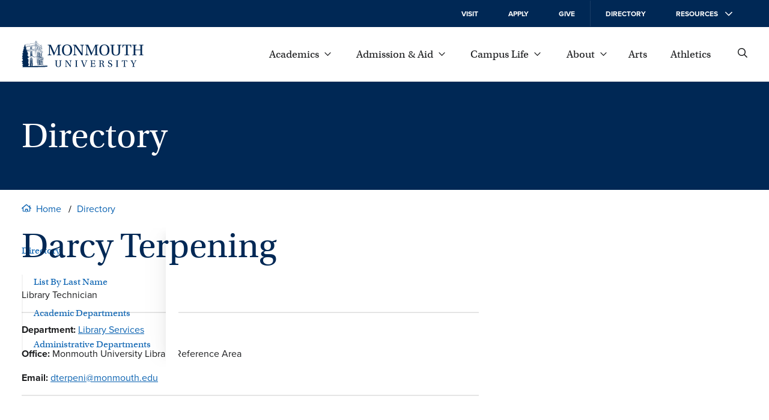

--- FILE ---
content_type: text/css
request_url: https://www.monmouth.edu/wp-content/themes/mu-2022-directory/style.css?ver=1690465458
body_size: 2710
content:
/*!
 Theme Name:   Directory 2022
 Description:  Child Theme for 2022 Theme
 Author:       Steve Graboski & Tryon Eggleston
 Author URI:   http://sjgraboski.com
 Template:     mu-2022
 Version:      2.0.0
 Text Domain:  mu-wordpress-theme-directory
*/.single-person h1{margin-top:0}.single-person .wp-block-mu-titles{list-style:none;padding-left:0;margin-left:0}.search-form .wp-block-search__inside-wrapper{margin-bottom:1.125rem}.search-form .wp-block-search__label{text-align:center;display:block;margin:var(--spacing) 0}.search-form .wp-block-search__input{width:calc(100% - 120px)}.search-form .wp-block-search__input::-webkit-search-cancel-button,.search-form .wp-block-search__input::-webkit-search-decoration,.search-form .wp-block-search__input::-webkit-search-results-button,.search-form .wp-block-search__input::-webkit-search-results-decoration{display:none}.search-form .search-button{background:0 0;border-radius:0;border:1px solid var(--text-highlight);width:100px;padding:15px;color:var(--text-highlight)}.search-form .search-button::after{content:" ";width:calc(1.125rem - 2px);display:inline-block;height:calc(1.125rem - 2px);margin-bottom:-.15em;background:currentColor;-webkit-mask:var(--search);mask:var(--search)}.search-form .search-button:focus,.search-form .search-button:focus-visible,.search-form .search-button:hover{text-decoration:none;background:var(--text-highlight);color:#fff}.search-form .search-button:active{background:var(--text-color);color:#fff}.search-form select{min-height:1.5em;font-size:1rem;position:relative;border-radius:0;color:#1c1d1f;border:none;border-bottom:1px solid #949494;background:#fff;margin-left:.5rem;padding-bottom:.25rem}.search-form select:after{min-height:3em;position:relative}.countandsize{display:flex}.countandsize .count{flex-grow:1}.masthead-narrative-text p.headline{margin-top:0;margin-bottom:0}.content-wrapper{width:100%}.content-wrapper .content .departmentContent{padding:1em;width:100%;clear:both;margin:0 auto 2em auto;max-width:1024px;box-sizing:border-box;float:none}.content-wrapper .content .departmentContent .parent a{font-size:.8em}.content-wrapper .content .departmentContent .parent a:hover{text-decoration:underline}.content-wrapper .content .departmentContent h2{margin-top:.25em}.content-wrapper .content .departmentContent .website{display:block;margin-bottom:.5em}.content-wrapper .content .departmentContent p{padding:0;margin:0}.content-wrapper .content .departmentContent .title{font-size:.8em;font-weight:700;display:inline-block;text-align:right;padding-right:.5em}.content-wrapper .content .departmentContent .hours{display:flex}.content-wrapper .content .departmentContent .directory{display:none}.people .people-filters{margin-bottom:3rem}.people .person{display:flex;font-family:proxima-nova,Arial,sans-serif;padding:.5em}@media (min-width:1024px){.people .person{padding:0 0 2em 0}}.people .person + .person{padding-top:2em;border-top:1px solid #e6e6e6}.people .person .image{width:115px;display:block;flex-shrink:0}@media (min-width:768px){.people .person .image{width:135px}}.people .person .image img{width:100px;height:100px;object-fit:cover;float:none}.people .person p{margin-top:0}.people .person ul{padding:0;margin:0}.people .person li{list-style:none;margin:0}.people .person li + li{padding-top:.5em}.people .person .person-name-title{width:100%;flex-grow:10000;padding:0 0 20px 0}@media (min-width:1024px){.people .person .person-name-title{padding:0;width:200px}}.people .person .person-name{font-family:utopia-std,Georgia,serif;font-weight:400;line-height:1.2;font-size:1.25em}.people .person a{color:#0d64b2;text-decoration:none}.people .person a:focus,.people .person a:hover{text-decoration:underline}.people .person .person-department{width:200px}@media (min-width:768px){.people .person .person-department{padding:0 20px 20px 0}}.people .person .person-department span{display:block}.people .person .person-title{padding:0}.people .person .person-email{width:200px}@media (min-width:768px){.people .person .person-email{padding:0 20px 20px 0}}.people .person .person-phone{width:110px}@media (min-width:768px){.people .person .person-phone{padding:0 20px 20px 0}}.people .person .person-office{width:200px;display:none}@media (min-width:768px){.people .person .person-office{padding:0 20px 20px 0}}.people .person .person-office span{display:block;font-size:.9em}.people .people-results{width:100%;clear:both;margin:0 auto;max-width:1024px}.people .details{display:flex;flex-wrap:wrap;flex-direction:column}@media (min-width:768px){.people .details{flex-direction:row}}.content .departments{max-width:1024px;margin:0 auto;width:100%;box-sizing:border-box}@media (max-width:1023px){.content .departments{padding:0 35px}}.department{padding:0 0 1em 0;display:block}@media (min-width:768px){.department{display:grid;grid-template-columns:1fr 1fr 1fr;grid-template-rows:auto;grid-template-areas:"parent parent parent" "name name name" "links email location" "phone hours hours" "extra hours hours" "children children children"}}.department .email .title,.department .phone .title{display:none}.department + .department{padding-top:1em;border-top:1px solid #e6e8ec}.department h2{grid-area:name}.department .links{grid-area:links}.department .links a{display:block}.department .links a + a{padding-top:.5em}.department .title{font-weight:700;font-size:.9em}.department .location{grid-area:location}.department .phone{grid-area:phone}.department .extranumbers{grid-area:extra}.department .parent{grid-area:parent}.department .email{grid-area:email}.department .hours{grid-area:hours}.department .children{grid-area:children}.sizebuttons{float:right;clear:right}.sizebuttons button{background:#e6e6e6;border:0 none;border-radius:5px;padding:4px;margin:0;width:52px;line-height:1;transition:all .2s}.sizebuttons button svg{fill:#c8c9c7;transition:all .2s}.sizebuttons button.active{background:#69b3e7}.sizebuttons button.active svg{fill:#fff}.sizebuttons button:not(.active){cursor:pointer}.sizebuttons button:not(.active):focus,.sizebuttons button:not(.active):hover{background:#c8c9c7}.sizebuttons button:not(.active):focus svg,.sizebuttons button:not(.active):hover svg{fill:#000}@media print{.archive .blueheader,.archive .grey-nav,.archive .header.header,.archive .people .notice,.archive .people-filters,.archive .people.content-holder:before,.archive footer.footer,.search-results .blueheader,.search-results .grey-nav,.search-results .header.header,.search-results .people .notice,.search-results .people-filters,.search-results .people.content-holder:before,.search-results footer.footer{display:none}.archive .people .person,.archive .people .person .person-name,.search-results .people .person,.search-results .people .person .person-name{font-size:.75em}.archive .people .person .person-name-title,.search-results .people .person .person-name-title{padding:0}.archive .content-holder.people,.search-results .content-holder.people{padding-top:1em}.archive .content-holder.people .image,.archive .content-holder.people .person-department,.archive .content-holder.people li:empty,.search-results .content-holder.people .image,.search-results .content-holder.people .person-department,.search-results .content-holder.people li:empty{display:none}.archive .content-holder.people .details,.search-results .content-holder.people .details{width:100%;flex-direction:row}.archive .content-holder.people .person-department,.archive .content-holder.people .person-email,.archive .content-holder.people .person-office,.archive .content-holder.people .person-phone,.search-results .content-holder.people .person-department,.search-results .content-holder.people .person-email,.search-results .content-holder.people .person-office,.search-results .content-holder.people .person-phone{padding:0}.archive .content-holder.people .person,.search-results .content-holder.people .person{padding:7px 0}.archive .content-holder.people p,.search-results .content-holder.people p{margin:0}.archive .content-holder.people .person-name-title,.search-results .content-holder.people .person-name-title{width:50%;display:flex}.archive .content-holder.people .person-name,.search-results .content-holder.people .person-name{width:40%}.archive .content-holder.people .person-title,.search-results .content-holder.people .person-title{width:60%}}.sizefilter{display:none}@media (min-width:768px){.sizefilter{display:block;float:right;margin-left:1em;margin-top:.25em}}.sizefilter button{border:1px solid #d0d0d0;background:#f8f9fb;border-radius:3px;cursor:pointer;color:#002855;padding:5px;transition:all .1s ease}.sizefilter button:focus-visible,.sizefilter button:hover{background-color:#c8c9c7}.sizefilter button.active{background:#83c0ec;border-color:#83c0ec;cursor:default}.sizefilter svg{width:24px;height:auto}.sizefilter svg path{fill:#002855}.sizefilter span{display:block;font-size:.7rem}@media (min-width:768px){.people .compact .person{padding:0}.people .compact .person:nth-of-type(even){background:#f5f5f5}.people .compact .person + .person{padding:.25em 0}.people .compact .person li:empty{display:none}.people .compact .person .image{display:none}.people .compact .person .details{padding:.25em 1em}.people .compact .person .person-name-title{display:flex;flex-direction:row;order:0;flex-grow:1;padding:0;margin-bottom:.5em;width:100%}.people .compact .person .person-name-title .person-name,.people .compact .person .person-name-title .person-title{font-size:1rem;font-family:utopia-std,Georgia,serif}.people .compact .person .person-name-title .person-name{width:200px;margin:0;flex-shrink:0}.people .compact .person .person-name-title .person-title{flex-grow:1;flex-shrink:1;white-space:wrap}.people .compact .person .person-department,.people .compact .person .person-email,.people .compact .person .person-phone{padding:0;margin:0;width:calc((100% - 200px)/ 3);flex-grow:0;flex-shrink:0;order:2}.people .compact .person .person-office{display:block;width:200px;order:1;padding:0;margin:0}.people .compact .person .person-phone{order:4;width:100px}.people .compact .person .person-email{order:3;width:200px}.people .compact .person .person-department{order:2;flex-grow:1}}@media (min-width:1024px){.people .compact .people-results{max-width:1200px;padding:0 1em;box-sizing:border-box}.people .compact .person .details{width:100%;padding:.25em 0;gap:1em;flex-wrap:nowrap}.people .compact .person .person-name-title{margin-bottom:0;width:revert}.people .compact .person .person-department,.people .compact .person .person-email,.people .compact .person .person-phone{flex-grow:0;flex-shrink:0}.people .compact .person .person-office{display:none}.people .compact .person .person-phone{order:2;width:100px}.people .compact .person .person-email{order:3;width:190px}.people .compact .person .person-department{order:4;width:175px}}@media (min-width:1200px){.people .compact .person .person-name-title .person-name{width:250px}.people .compact .person .person-department{width:225px}}
/*# sourceMappingURL=style.css.map */
